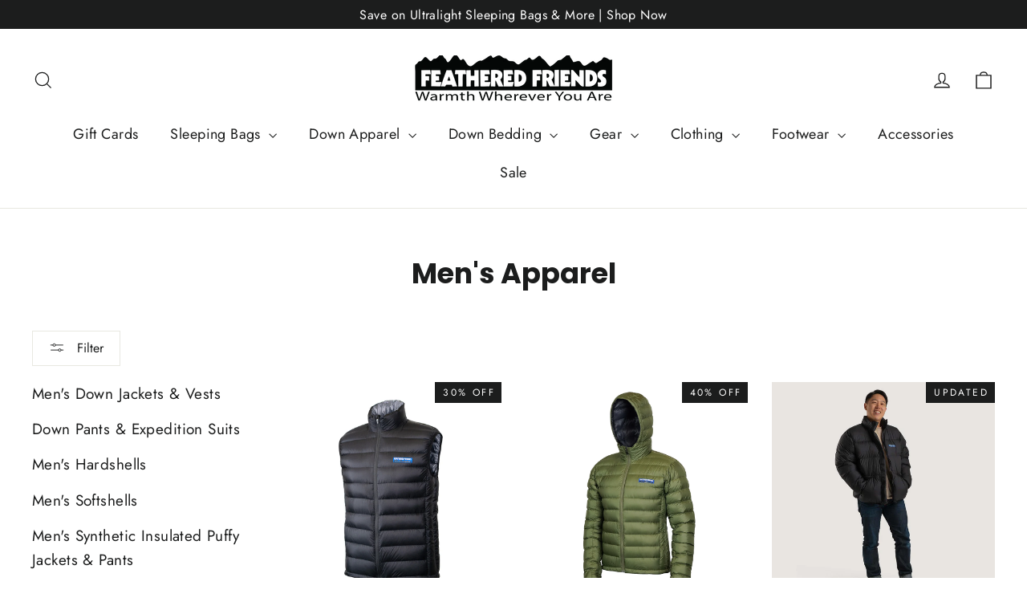

--- FILE ---
content_type: text/javascript
request_url: https://cdn.starapps.studio/apps/vkcl/storefeatheredfriends/data.js
body_size: 1395
content:
"use strict";"undefined"==typeof window.starapps_vkcl_data&&(window.starapps_vkcl_data={}),"undefined"==typeof window.starapps_vkcl_data.product_groups&&(window.starapps_vkcl_data.product_groups=[{"id":157633999,"products_preset_id":76645,"collections_swatch":"first_product_image","group_name":"Condor YF","option_name":"Down Type","collections_preset_id":null,"products_swatch":"first_product_image","categories_preset_id":76656,"show_all_category":true,"all_category_label":"All","default_category_details":"[{\"category_id\": null, \"category_name\": \"\", \"category_position\": null}]","mobile_products_preset_id":76645,"mobile_products_swatch":"first_product_image","mobile_collections_preset_id":null,"mobile_collections_swatch":"first_product_image","same_products_preset_for_mobile":true,"same_collections_preset_for_mobile":true,"option_values":[{"id":2192311386166,"option_value":"900+ Goose Down","handle":"feathered-friends-condor-yf-rectangular-down-sleeping-bag","published":true,"swatch_src":null,"swatch_value":null,"category_id":null,"category_name":"","category_position":null},{"id":8546146091207,"option_value":"900+ Muscovy Down","handle":"condor-yf-30-20-10-degree-rectangular-sleeping-bag-muscovy-down","published":true,"swatch_src":null,"swatch_value":null,"category_id":null,"category_name":"","category_position":null}]},{"id":157451614,"products_preset_id":76645,"collections_swatch":"first_product_image","group_name":"Egret YF","option_name":"Down Type","collections_preset_id":null,"products_swatch":"first_product_image","categories_preset_id":76656,"show_all_category":true,"all_category_label":"All","default_category_details":"[{\"category_id\": null, \"category_name\": \"\", \"category_position\": null}]","mobile_products_preset_id":76645,"mobile_products_swatch":"first_product_image","mobile_collections_preset_id":null,"mobile_collections_swatch":"first_product_image","same_products_preset_for_mobile":true,"same_collections_preset_for_mobile":true,"option_values":[{"id":2192295428150,"option_value":"900+ Goose Down","handle":"feathered-friends-egret-yf-20-30-womens-down-sleeping-bag","published":true,"swatch_src":null,"swatch_value":null,"category_id":null,"category_name":"","category_position":null},{"id":8533144338631,"option_value":"900+ Muscovy Down","handle":"egret-yf-20-30-degree-womens-sleeping-bag-muscovy-down","published":true,"swatch_src":null,"swatch_value":null,"category_id":null,"category_name":"","category_position":null}]},{"id":157601468,"products_preset_id":76645,"collections_swatch":"first_product_image","group_name":"Flicker YF","option_name":"Down Type","collections_preset_id":null,"products_swatch":"first_product_image","categories_preset_id":76656,"show_all_category":true,"all_category_label":"All","default_category_details":"[{\"category_id\": null, \"category_name\": \"\", \"category_position\": null}]","mobile_products_preset_id":76645,"mobile_products_swatch":"first_product_image","mobile_collections_preset_id":null,"mobile_collections_swatch":"first_product_image","same_products_preset_for_mobile":true,"same_collections_preset_for_mobile":true,"option_values":[{"id":2191392899126,"option_value":"900+ Goose Down","handle":"feathered-friends-flicker-yf-down-quilt-sleeping-bag","published":true,"swatch_src":null,"swatch_value":null,"category_id":null,"category_name":"","category_position":null},{"id":8533149253831,"option_value":"900+ Muscovy Down","handle":"flicker-yf-40-30-20-degree-quilt-sleeping-bag-muscovy-down","published":true,"swatch_src":null,"swatch_value":null,"category_id":null,"category_name":"","category_position":null}]},{"id":38879317,"products_preset_id":76645,"collections_swatch":"first_product_image","group_name":"Hummingbird Test","option_name":"Down Type","collections_preset_id":76635,"products_swatch":"first_product_image","categories_preset_id":76656,"show_all_category":true,"all_category_label":"All","default_category_details":"[{\"category_id\": null, \"category_name\": \"\", \"category_position\": null}]","mobile_products_preset_id":76645,"mobile_products_swatch":"first_product_image","mobile_collections_preset_id":76635,"mobile_collections_swatch":"first_product_image","same_products_preset_for_mobile":true,"same_collections_preset_for_mobile":true,"option_values":[{"id":8532222705863,"option_value":"900+ Goose Down","handle":"hummingbird-goose","published":false,"swatch_src":null,"swatch_value":null,"category_id":null,"category_name":"","category_position":null},{"id":8532226375879,"option_value":"900+ Muscovy Down","handle":"hummingbird-muscovy","published":false,"swatch_src":null,"swatch_value":null,"category_id":null,"category_name":"","category_position":null}]},{"id":157527001,"products_preset_id":76645,"collections_swatch":"first_product_image","group_name":"Hummingbird YF","option_name":"Down Type","collections_preset_id":null,"products_swatch":"first_product_image","categories_preset_id":76656,"show_all_category":true,"all_category_label":"All","default_category_details":"[{\"category_id\": null, \"category_name\": \"\", \"category_position\": null}]","mobile_products_preset_id":76645,"mobile_products_swatch":"first_product_image","mobile_collections_preset_id":null,"mobile_collections_swatch":"first_product_image","same_products_preset_for_mobile":true,"same_collections_preset_for_mobile":true,"option_values":[{"id":2192283238454,"option_value":"900+ Goose Down","handle":"feathered-friends-hummingbird-yf-20-30-down-sleeping-bag","published":true,"swatch_src":null,"swatch_value":null,"category_id":null,"category_name":"","category_position":null},{"id":8533134246087,"option_value":"900+ Muscovy Down","handle":"hummingbird-yf-20-degree-30-degree-sleeping-bag-muscovy-down","published":true,"swatch_src":null,"swatch_value":null,"category_id":null,"category_name":"","category_position":null}]},{"id":157575492,"products_preset_id":76645,"collections_swatch":"first_product_image","group_name":"Lark YF","option_name":"Down Type","collections_preset_id":null,"products_swatch":"first_product_image","categories_preset_id":76656,"show_all_category":true,"all_category_label":"All","default_category_details":"[{\"category_id\": null, \"category_name\": \"\", \"category_position\": null}]","mobile_products_preset_id":76645,"mobile_products_swatch":"first_product_image","mobile_collections_preset_id":null,"mobile_collections_swatch":"first_product_image","same_products_preset_for_mobile":true,"same_collections_preset_for_mobile":true,"option_values":[{"id":2106379370550,"option_value":"900+ Goose Down","handle":"feathered-friends-lark-10-yf-down-sleeping-bag","published":true,"swatch_src":null,"swatch_value":null,"category_id":null,"category_name":"","category_position":null},{"id":8533128741063,"option_value":"900+ Muscovy Down","handle":"lark-10-degree-yf-sleeping-bag-ultrasonic-muscovy-down","published":true,"swatch_src":null,"swatch_value":null,"category_id":null,"category_name":"","category_position":null}]},{"id":157628472,"products_preset_id":76645,"collections_swatch":"first_product_image","group_name":"Penguin YF","option_name":"Down Type","collections_preset_id":null,"products_swatch":"first_product_image","categories_preset_id":76656,"show_all_category":true,"all_category_label":"All","default_category_details":"[{\"category_id\": null, \"category_name\": \"\", \"category_position\": null}]","mobile_products_preset_id":76645,"mobile_products_swatch":"first_product_image","mobile_collections_preset_id":null,"mobile_collections_swatch":"first_product_image","same_products_preset_for_mobile":true,"same_collections_preset_for_mobile":true,"option_values":[{"id":2192299065398,"option_value":"900+ Goose Down","handle":"feathered-friends-penguin-yf-semi-rectangular-down-sleeping-bag","published":true,"swatch_src":null,"swatch_value":null,"category_id":null,"category_name":"","category_position":null},{"id":8533159739591,"option_value":"900+ Muscovy Down","handle":"penguin-yf-40-30-20-10-degree-semi-rectangular-sleeping-bag-muscovy-down","published":true,"swatch_src":null,"swatch_value":null,"category_id":null,"category_name":"","category_position":null}]},{"id":157595354,"products_preset_id":76645,"collections_swatch":"first_product_image","group_name":"Petrel YF","option_name":"Down Type","collections_preset_id":null,"products_swatch":"first_product_image","categories_preset_id":76656,"show_all_category":true,"all_category_label":"All","default_category_details":"[{\"category_id\": null, \"category_name\": \"\", \"category_position\": null}]","mobile_products_preset_id":76645,"mobile_products_swatch":"first_product_image","mobile_collections_preset_id":null,"mobile_collections_swatch":"first_product_image","same_products_preset_for_mobile":true,"same_collections_preset_for_mobile":true,"option_values":[{"id":2106410631222,"option_value":"900+ Goose Down","handle":"feathered-friends-petrel-10-yf-womens-down-sleeping-bag","published":true,"swatch_src":null,"swatch_value":null,"category_id":null,"category_name":"","category_position":null},{"id":8533130412231,"option_value":"900+ Muscovy Down","handle":"petrel-10-degree-yf-womens-sleeping-bag-muscovy-down","published":true,"swatch_src":null,"swatch_value":null,"category_id":null,"category_name":"","category_position":null}]},{"id":157639106,"products_preset_id":76645,"collections_swatch":"first_product_image","group_name":"Puffin YF","option_name":"Down Type","collections_preset_id":null,"products_swatch":"first_product_image","categories_preset_id":76656,"show_all_category":true,"all_category_label":"All","default_category_details":"[{\"category_id\": null, \"category_name\": \"\", \"category_position\": null}]","mobile_products_preset_id":76645,"mobile_products_swatch":"first_product_image","mobile_collections_preset_id":null,"mobile_collections_swatch":"first_product_image","same_products_preset_for_mobile":true,"same_collections_preset_for_mobile":true,"option_values":[{"id":2192312860726,"option_value":"900+ Goose Down","handle":"feathered-friends-puffin-yf-semi-rectangular-down-sleeping-bag","published":true,"swatch_src":null,"swatch_value":null,"category_id":null,"category_name":"","category_position":null},{"id":8533161148615,"option_value":"900+ Muscovy Down","handle":"puffin-yf-spacious-30-20-10-degree-mummy-sleeping-bag-muscovy-down","published":true,"swatch_src":null,"swatch_value":null,"category_id":null,"category_name":"","category_position":null}]},{"id":157586783,"products_preset_id":76645,"collections_swatch":"first_product_image","group_name":"Raven YF","option_name":"Down Type","collections_preset_id":null,"products_swatch":"first_product_image","categories_preset_id":76656,"show_all_category":true,"all_category_label":"All","default_category_details":"[{\"category_id\": null, \"category_name\": \"\", \"category_position\": null}]","mobile_products_preset_id":76645,"mobile_products_swatch":"first_product_image","mobile_collections_preset_id":null,"mobile_collections_swatch":"first_product_image","same_products_preset_for_mobile":true,"same_collections_preset_for_mobile":true,"option_values":[{"id":2106397098038,"option_value":"900+ Goose Down","handle":"feathered-friends-raven-10-yf-down-sleeping-bag","published":true,"swatch_src":null,"swatch_value":null,"category_id":null,"category_name":"","category_position":null},{"id":8533129691335,"option_value":"900+ Muscovy Down","handle":"raven-10-degree-yf-sleeping-bag-muscovy-down","published":true,"swatch_src":null,"swatch_value":null,"category_id":null,"category_name":"","category_position":null}]},{"id":157558678,"products_preset_id":76645,"collections_swatch":"first_product_image","group_name":"Swallow YF","option_name":"Down Type","collections_preset_id":null,"products_swatch":"first_product_image","categories_preset_id":76656,"show_all_category":true,"all_category_label":"All","default_category_details":"[{\"category_id\": null, \"category_name\": \"\", \"category_position\": null}]","mobile_products_preset_id":76645,"mobile_products_swatch":"first_product_image","mobile_collections_preset_id":null,"mobile_collections_swatch":"first_product_image","same_products_preset_for_mobile":true,"same_collections_preset_for_mobile":true,"option_values":[{"id":2192289398838,"option_value":"900+ Goose Down","handle":"feathered-friends-swallow-yf-20-30-down-sleeping-bag","published":true,"swatch_src":null,"swatch_value":null,"category_id":null,"category_name":"","category_position":null},{"id":8533143552199,"option_value":"900+ Muscovy Down","handle":"swallow-yf-20-30-degree-sleeping-bag-muscovy-down","published":true,"swatch_src":null,"swatch_value":null,"category_id":null,"category_name":"","category_position":null}]},{"id":157569244,"products_preset_id":76645,"collections_swatch":"first_product_image","group_name":"Swift YF","option_name":"Down Type","collections_preset_id":null,"products_swatch":"first_product_image","categories_preset_id":76656,"show_all_category":true,"all_category_label":"All","default_category_details":"[{\"category_id\": null, \"category_name\": \"\", \"category_position\": null}]","mobile_products_preset_id":76645,"mobile_products_swatch":"first_product_image","mobile_collections_preset_id":null,"mobile_collections_swatch":"first_product_image","same_products_preset_for_mobile":true,"same_collections_preset_for_mobile":true,"option_values":[{"id":2192292610102,"option_value":"900+ Goose Down","handle":"feathered-friends-swift-yf-20-30-down-sleeping-bag","published":true,"swatch_src":null,"swatch_value":null,"category_id":null,"category_name":"","category_position":null},{"id":8536514068679,"option_value":"900+ Muscovy Down","handle":"swift-yf-20-30-degree-sleeping-bag-muscovy-down","published":true,"swatch_src":null,"swatch_value":null,"category_id":null,"category_name":"","category_position":null}]},{"id":82478028,"products_preset_id":76645,"collections_swatch":"first_product_image","group_name":"Test YF Final","option_name":"Down Fill Type","collections_preset_id":null,"products_swatch":"first_product_image","categories_preset_id":76656,"show_all_category":true,"all_category_label":"All","default_category_details":"[{\"category_id\": null, \"category_name\": \"\", \"category_position\": null}]","mobile_products_preset_id":76645,"mobile_products_swatch":"first_product_image","mobile_collections_preset_id":null,"mobile_collections_swatch":"first_product_image","same_products_preset_for_mobile":true,"same_collections_preset_for_mobile":true,"option_values":[{"id":8545702838471,"option_value":"900+ Muscovy Down","handle":"test-yf-20-30-sleeping-bag-muscovy","published":false,"swatch_src":null,"swatch_value":null,"category_id":null,"category_name":"","category_position":null},{"id":8545703821511,"option_value":"900+ Goose Down","handle":"test-yf-20-30-sleeping-bag-goose","published":false,"swatch_src":null,"swatch_value":null,"category_id":null,"category_name":"","category_position":null}]},{"id":157606508,"products_preset_id":76645,"collections_swatch":"first_product_image","group_name":"Wide Flicker YF","option_name":"Down Type","collections_preset_id":null,"products_swatch":"first_product_image","categories_preset_id":76656,"show_all_category":true,"all_category_label":"All","default_category_details":"[{\"category_id\": null, \"category_name\": \"\", \"category_position\": null}]","mobile_products_preset_id":76645,"mobile_products_swatch":"first_product_image","mobile_collections_preset_id":null,"mobile_collections_swatch":"first_product_image","same_products_preset_for_mobile":true,"same_collections_preset_for_mobile":true,"option_values":[{"id":2191398830134,"option_value":"900+ Goose Down","handle":"feathered-friends-flicker-yf-wide-down-quilt-sleeping-bag","published":true,"swatch_src":null,"swatch_value":null,"category_id":null,"category_name":"","category_position":null},{"id":8533150466247,"option_value":"900+ Muscovy Down","handle":"flicker-yf-wide-40-30-20-degree-quilt-sleeping-bag-muscovy-down","published":true,"swatch_src":null,"swatch_value":null,"category_id":null,"category_name":"","category_position":null}]},{"id":157648372,"products_preset_id":76645,"collections_swatch":"first_product_image","group_name":"Winter Wren YF","option_name":"Down Type","collections_preset_id":null,"products_swatch":"first_product_image","categories_preset_id":76656,"show_all_category":true,"all_category_label":"All","default_category_details":"[{\"category_id\": null, \"category_name\": \"\", \"category_position\": null}]","mobile_products_preset_id":76645,"mobile_products_swatch":"first_product_image","mobile_collections_preset_id":null,"mobile_collections_swatch":"first_product_image","same_products_preset_for_mobile":true,"same_collections_preset_for_mobile":true,"option_values":[{"id":2106677592118,"option_value":"900+ Goose Down","handle":"feathered-friends-winter-wren-down-sleeping-bag","published":true,"swatch_src":null,"swatch_value":null,"category_id":null,"category_name":"","category_position":null},{"id":8533259419847,"option_value":"900+ Muscovy Down","handle":"winter-wren-yf-wearable-sleeping-bag-muscovy-down","published":true,"swatch_src":null,"swatch_value":null,"category_id":null,"category_name":"","category_position":null}]}],window.starapps_vkcl_data.product_groups_chart={"feathered-friends-condor-yf-rectangular-down-sleeping-bag":[0],"condor-yf-30-20-10-degree-rectangular-sleeping-bag-muscovy-down":[0],"feathered-friends-egret-yf-20-30-womens-down-sleeping-bag":[1],"egret-yf-20-30-degree-womens-sleeping-bag-muscovy-down":[1],"feathered-friends-flicker-yf-down-quilt-sleeping-bag":[2],"flicker-yf-40-30-20-degree-quilt-sleeping-bag-muscovy-down":[2],"hummingbird-goose":[3],"hummingbird-muscovy":[3],"feathered-friends-hummingbird-yf-20-30-down-sleeping-bag":[4],"hummingbird-yf-20-degree-30-degree-sleeping-bag-muscovy-down":[4],"feathered-friends-lark-10-yf-down-sleeping-bag":[5],"lark-10-degree-yf-sleeping-bag-ultrasonic-muscovy-down":[5],"feathered-friends-penguin-yf-semi-rectangular-down-sleeping-bag":[6],"penguin-yf-40-30-20-10-degree-semi-rectangular-sleeping-bag-muscovy-down":[6],"feathered-friends-petrel-10-yf-womens-down-sleeping-bag":[7],"petrel-10-degree-yf-womens-sleeping-bag-muscovy-down":[7],"feathered-friends-puffin-yf-semi-rectangular-down-sleeping-bag":[8],"puffin-yf-spacious-30-20-10-degree-mummy-sleeping-bag-muscovy-down":[8],"feathered-friends-raven-10-yf-down-sleeping-bag":[9],"raven-10-degree-yf-sleeping-bag-muscovy-down":[9],"feathered-friends-swallow-yf-20-30-down-sleeping-bag":[10],"swallow-yf-20-30-degree-sleeping-bag-muscovy-down":[10],"feathered-friends-swift-yf-20-30-down-sleeping-bag":[11],"swift-yf-20-30-degree-sleeping-bag-muscovy-down":[11],"test-yf-20-30-sleeping-bag-muscovy":[12],"test-yf-20-30-sleeping-bag-goose":[12],"feathered-friends-flicker-yf-wide-down-quilt-sleeping-bag":[13],"flicker-yf-wide-40-30-20-degree-quilt-sleeping-bag-muscovy-down":[13],"feathered-friends-winter-wren-down-sleeping-bag":[14],"winter-wren-yf-wearable-sleeping-bag-muscovy-down":[14]});